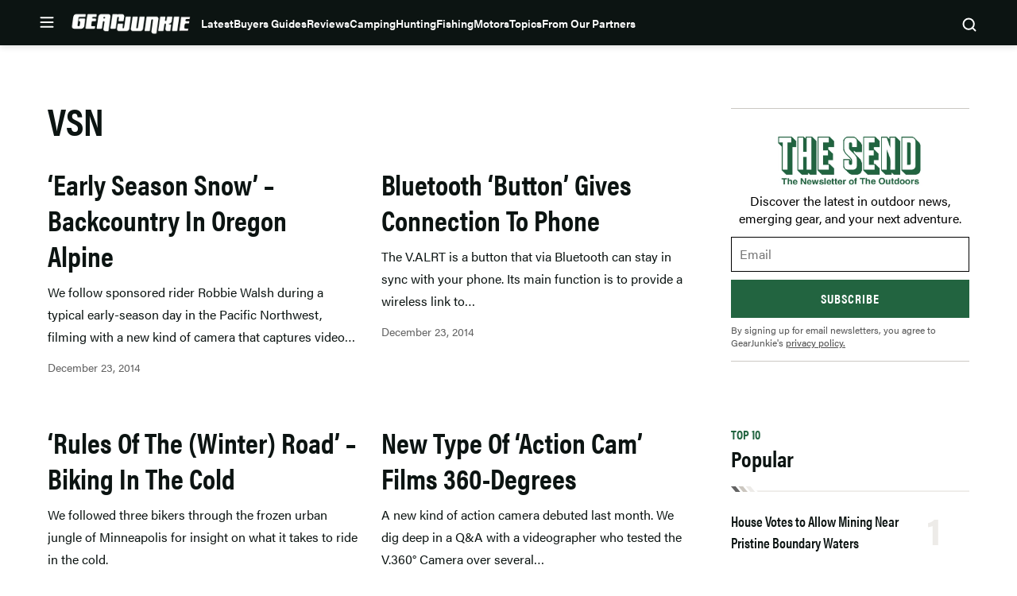

--- FILE ---
content_type: text/html; charset=utf-8
request_url: https://www.google.com/recaptcha/api2/aframe
body_size: 268
content:
<!DOCTYPE HTML><html><head><meta http-equiv="content-type" content="text/html; charset=UTF-8"></head><body><script nonce="xFjtD2dpunKSNH8CODQBQw">/** Anti-fraud and anti-abuse applications only. See google.com/recaptcha */ try{var clients={'sodar':'https://pagead2.googlesyndication.com/pagead/sodar?'};window.addEventListener("message",function(a){try{if(a.source===window.parent){var b=JSON.parse(a.data);var c=clients[b['id']];if(c){var d=document.createElement('img');d.src=c+b['params']+'&rc='+(localStorage.getItem("rc::a")?sessionStorage.getItem("rc::b"):"");window.document.body.appendChild(d);sessionStorage.setItem("rc::e",parseInt(sessionStorage.getItem("rc::e")||0)+1);localStorage.setItem("rc::h",'1769064896223');}}}catch(b){}});window.parent.postMessage("_grecaptcha_ready", "*");}catch(b){}</script></body></html>

--- FILE ---
content_type: application/javascript; charset=utf-8
request_url: https://fundingchoicesmessages.google.com/f/AGSKWxXPD6Y-fVUiWTw0ty6oaPqvyEeSRFoVg-ZMV19_AcTuUrwaLSYWPYAJS2beLe8xvnFrW0FwCmFh-p9BSYiBGjiEkKGNk0UqlxalWYkL4KLle8PCGJmJ_qKVk2fh-c5IdK9H9m7NdYJt2NLeiYiS2BzPbIwKaue-fCnuQPF5RpGOXyyT6oZ61scAcBqZ/_/ad_configuration./global/ads./ad_serve__adhere./MPUAdHelper.
body_size: -1289
content:
window['69af6a2e-8fd9-433a-8406-b8e20f2e50d5'] = true;